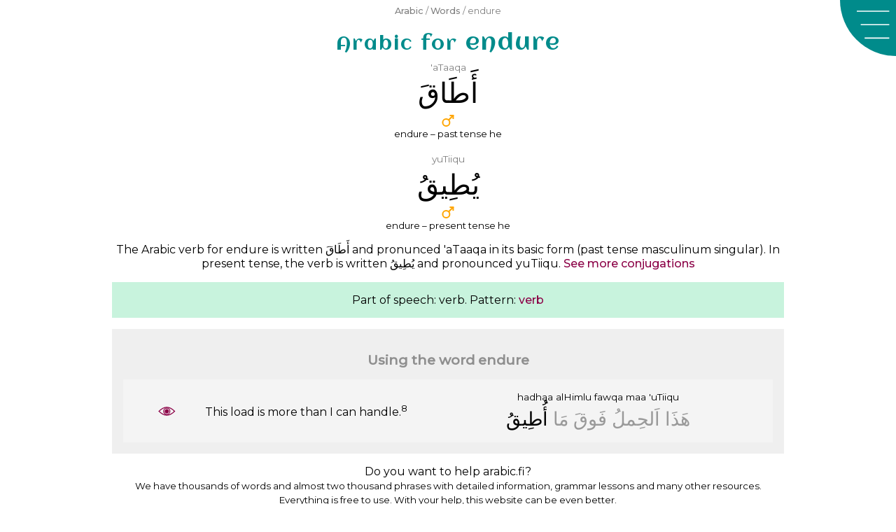

--- FILE ---
content_type: text/html; charset=UTF-8
request_url: https://arabic.fi/words/6900
body_size: 6599
content:
<!doctype html>
<html amp lang="en">
  <head>
    <meta charset="utf-8" />
<script async src="https://cdn.ampproject.org/v0.js"></script> 
<title>Endure – an Arabic word</title>
<link rel="canonical" href="https://arabic.fi/words/6900">
<link rel='alternate' hreflang='sv' href='https://arabic.fi/sv/words/6900' /><meta name="viewport" content="width=device-width,minimum-scale=1,initial-scale=1">
<meta name="description" content="The Arabic word for 'endure'. The word in Arabic, English, transcription, conjugation, root, sentences, sound, how to combine the letters and related words.">
<meta property="og:title" content="Endure – an Arabic word">
<meta property="og:description" content="The Arabic word for 'endure'. The word in Arabic, English, transcription, conjugation, root, sentences, sound, how to combine the letters and related words.">
<meta property="og:url" content="https://arabic.fi/words/6900">
<meta property="og:image" content="https://arabic.fi/images/share/fb_word6900en.png">
<meta property="og:image:width" content="1200">
<meta property="og:image:height" content="630">
<meta property="og:type" content="article"><meta property="fb:app_id" content="245526815975018">
<style amp-boilerplate>body{-webkit-animation:-amp-start 8s steps(1,end) 0s 1 normal both;-moz-animation:-amp-start 8s steps(1,end) 0s 1 normal both;-ms-animation:-amp-start 8s steps(1,end) 0s 1 normal both;animation:-amp-start 8s steps(1,end) 0s 1 normal both}@-webkit-keyframes -amp-start{from{visibility:hidden}to{visibility:visible}}@-moz-keyframes -amp-start{from{visibility:hidden}to{visibility:visible}}@-ms-keyframes -amp-start{from{visibility:hidden}to{visibility:visible}}@-o-keyframes -amp-start{from{visibility:hidden}to{visibility:visible}}@keyframes -amp-start{from{visibility:hidden}to{visibility:visible}}</style><noscript><style amp-boilerplate>body{-webkit-animation:none;-moz-animation:none;-ms-animation:none;animation:none}</style></noscript>
<script async custom-element="amp-sidebar" src="https://cdn.ampproject.org/v0/amp-sidebar-0.1.js"></script>
<script async custom-element="amp-social-share" src="https://cdn.ampproject.org/v0/amp-social-share-0.1.js"></script>
<link rel="apple-touch-icon" sizes="180x180" href="https://arabic.fi/favicons/apple-touch-icon.png">
<link rel="icon" type="image/png" sizes="32x32" href="https://arabic.fi/favicons/favicon-32x32.png">
<link rel="icon" type="image/png" sizes="16x16" href="https://arabic.fi/favicons/favicon-16x16.png">
<link rel="manifest" href="https://arabic.fi/favicons/manifest.json">
<link rel="mask-icon" href="https://arabic.fi/favicons/safari-pinned-tab.svg" color="#5bbad5">
<link rel="shortcut icon" href="https://arabic.fi/favicons/android-chrome-192x192.png" sizes="192x192">
<meta name="theme-color" content="#ffffff">
<link rel="preconnect" href="https://fonts.gstatic.com">
    <link href="https://fonts.googleapis.com/css2?family=Aclonica&family=Montserrat:wght@400;500&display=swap" rel="stylesheet">
<script async custom-element="amp-analytics" src="https://cdn.ampproject.org/v0/amp-analytics-0.1.js"></script>
		
<script async custom-element="amp-facebook-comments" src="https://cdn.ampproject.org/v0/amp-facebook-comments-0.1.js"></script><script async custom-element="amp-audio" src="https://cdn.ampproject.org/v0/amp-audio-0.1.js"></script>    <style amp-custom>
        body {
            -webkit-user-select: none;        
            -moz-user-select: none;
            -ms-user-select: none;
            user-select: none;
        }
        body {
    font-family: 'Montserrat', arial, sans-serif;
    background-color: #ffffff;
}
h1 {
    font-size: 2rem;
    color: darkcyan;
    font-family: 'Aclonica', 'Montserrat', sans-serif;
    font-weight: normal;
    letter-spacing: 2px;
    margin: 0;
}

.breadcrumb {
    padding: 1rem;
    color: gray;
}
h1, .breadcrumb {
    padding: 0.25rem 5rem 0.25rem 1rem;
    text-align: left;
}
p {
    line-height: 1.3rem;
}
article, .article {
    width: 100%;
    max-width: 60rem;
    margin-left: auto;
    margin-right: auto;
}
h2 {
    color: #666;
}
.info a, .breadcrumb a, .link-list a, a.link-style {
color: #8b0046;
text-decoration: none;
font-weight: 500;
}
.breadcrumb a {
    color: gray;
}
.info a:hover, .breadcrumb a:hover, .link-list a:hover, a.link-style:hover {
    text-decoration: underline;
    text-decoration-color: darkcyan;
}
.share {
    text-align: center; 
    padding: 0.5rem 0;
    margin-top: 1rem;
}
article h1 {
    text-align: left;
}
@media (max-width: 500px) {
        .breadcrumb .ellipse {
            display: block;
        }
    }
@media (min-width: 600px) {
    h1, .breadcrumb {
        text-align: center;
        padding: 0.5rem;
    }
    .breadcrumb {
        font-size: 0.8rem;
    }
    article h1 {
        text-align: center;
    }
}

.menu-box {
	width: 5rem;
	height: 5rem;
	position: absolute;
	top: 0;
	right: 0;
	z-index: 0;
	background-image: url('https://arabic.fi/images/menu-new.svg');
	background-repeat: no-repeat;
	background-size: contain;
	cursor: pointer;
}
.menu-close {
	width: 5rem;
	height: 5rem;
	position: absolute;
	top: 0;
	right: 0;
	z-index: 0;
	background-image: url('https://arabic.fi/images/menu-close-new.svg');
	background-repeat: no-repeat;
	background-size: contain;
	cursor: pointer;
}
.sidebar {
	background-color: darkcyan;
	width: 100%;
	max-width: 30rem;
}
.sidebar ul, .sidebar li {
	margin: 0;
	padding: 0;
	display: block;
	list-style-type: none;
}
.sidebar ul {
	margin-top: 5rem;
}
.sidebar ul a {
	color: white;
	text-decoration: none;
	font-size: 1.3rem;
	padding: 0.5rem;
	margin: 0.2rem 0;
	display: block;
	text-align: center;
}
.sidebar ul a:hover {
	text-decoration: underline;
	text-decoration-color: rgb(150,50,150);
}
.cookie-info {
    position: fixed;
    bottom: 0;
    background-color: aliceblue;
    width: 100%;
    padding: 0.7rem;
    text-align: center;
}
.cookie-info span {
    cursor: pointer;
    font-size: 1.2em;
    font-weight: bold;
    padding: 0.3rem;
    display: inline-block;
}
.wrapper {
                padding: 0.5rem;
                text-align: center;
		    }
		    .wrapper div {
		        padding: 0.2rem 0;
		    }
		    .phonetic {
		        color: gray;
		        font-size: 0.85rem;
		    }
		    .arabic {
		        font-size: 1.5rem;
		    }
		    .audio {
		        width: 100%;
		    }
		    .wrapper div.audio {
		        box-sizing: border-box;
		        padding-left: 2rem;
                padding-right: 2rem;
		    }
		    a.flex-content {
		        color: black;
		        text-decoration: none;
		    }
		    a.flex-content .word-link, a.flex-content .sentence-link {
		        background: url(https://arabic.fi/images/eye.svg) no-repeat center;
		        background-size: 1.5rem;
		    }
		    a.flex-content:hover .word-link, a.flex-content:hover .sentence-link {
		        background-image: url(https://arabic.fi/images/eye-hover.svg);
		    }
		    .flex-content .arabic {
		        direction: rtl;
		    }
		    @media (min-width: 500px) {
		        .flex-content {
		            display: flex;
		            flex-direction: row;
		        }
		        .flex-content .english {
		            width: 35%;
		            text-align: left;
		            display: flex;
                    justify-content: center;
                    flex-direction: column;
		        }
		        .flex-content .link {
		            width: 12%;
		            display: flex;
                    justify-content: center;
                    flex-direction: column;
                    text-align: center;
		        }
		        .flex-content .link a {
		            font-size: 2rem;
		            color: darkgray;
		            text-decoration: none;
		        }
		        .flex-content .link a amp-img {
		            font-size: 0.5rem;
		        }
		        .flex-content .arabic-phonetic {
		            width: 53%;
		        }
		    }        article {
            text-align: center;
        }
        .arabic {
            font-size: 1.7rem;
        }
        .ppfj .arabic {
            font-size: 2.5rem;
            padding: 0.25rem;
        }
        .alqazo {
            font-size: 2rem;
            padding: 0.25rem;
        }
        .phonetic {
            color: gray;
        }
        .word-declension-info {
            width: 2rem;
            margin-left: auto;
            margin-right: auto;
        }
        .word-declension:not(:last-of-type) {
            margin-bottom: 1.2rem;
        }
        h2 {
            font-size: 1.2rem;
            opacity: 0.7;
        }
        h3 {
            font-size: 1rem;
            color: #666;
            opacity: 0.7;
        }
        .relation {
            margin-top: 1rem;
            padding: 1rem;
        }
        .relation:nth-of-type(odd) {
            background-color: #efefef;
        }
        .relation:nth-of-type(even) {
            background-color: #c8f3dd;
        }
        .rel-word div {
            padding: 0.25rem;
        }
        .rel-word-link a {
            font-size: 2rem;
            text-decoration: none;
            color: black;
        }
        .rel-word-link a amp-img {
            font-size: 0.5rem;
        }
        .relation .rel-word:nth-of-type(odd), .sllfcom .letter:nth-of-type(odd) {
            background-color: rgba(255,255,255,0.3);
        }
        .relation .wrapper:nth-of-type(odd) {
            background-color: rgba(255,255,255,0.3);
        }
        .screen-large {
            display: none;
        }
        .word-conjugation-person-tempus {
            padding: 0.5rem 0;
        }
        .word-conjugation-person {
            padding: 0.5rem 0;
        }
        .letter {
            display: flex;
            flex-direction: row;
        }
        .letter div {
            width: 16%;
            color: gray;
            display: flex;
            justify-content: center;
            flex-direction: column;
        }
        .letter div.strong, .letter div.letter-name {
            color: black;
        }
        .rel-info {
            font-size: 0.8rem;
            padding: 1rem 0 0.5rem;
            text-align: left;
        }
        .rel-info strong,  .word-intro strong {
            font-weight: 600;
            font-style: normal;
        }
        .letter-table {
            text-align: center;
            color: black;
            color: #e600ac;
        }
        .letter-table .root {
            color: #0f00e6;
        }
        .letter-table div {
            cursor: pointer;
        }
        .letter-word {
          font-size: 2.5rem;
          display: inline;
        }
        .letter-letter {
          font-size: 2.2rem;
        }
        .letter-letters .strong {
            font-weight: bold;
        }
        .clear-both {
            clear: both;
            height: 0.5rem;
        }
        .float {
          float: right;
        }
        .letter-letters  {
            direction: rtl;
        }
        .letter-letters div{
          display: inline-block;
          padding: 0.2rem;
        }
        .letter-letters div:not(.strong)  {
          opacity: 0.5;
        }
        .letter-table-2 .float { width: 50%; }
        .letter-table-3 .float { width: 33%; }
        .letter-table-4 .float { width: 25%; }
        .letter-table-5 .float { width: 20%; }
        .letter-table-6 .float { width: 16%; }
        .letter-table-7 .float { width: 14%; }
        .letter-table-8 .float { width: 12%; }
        .letter0:hover, .letter0:hover ~ .letter0,
        .letter1:hover, .letter1:hover ~ .letter1,
        .letter2:hover, .letter2:hover ~ .letter2,
        .letter3:hover, .letter3:hover ~ .letter3, 
        .letter4:hover, .letter4:hover ~ .letter4, 
        .letter5:hover, .letter5:hover ~ .letter5,
        .letter6:hover, .letter6:hover ~ .letter6, 
        .letter7:hover, .letter7:hover ~ .letter7 {
          color: black;
        }
        @media (min-width: 500px) {
             h1 {
                margin-top: 0.3rem;
            }
             .rel-word {
                 display: flex;
                 flex-direction: row;
             }  
             .rel-word-link {
                 width: 15%;
             }
             .rel-word-english {
                 width: 35%;
             }
             .rel-word div.rel-word-english {
                text-align: left;
                display: flex;
                justify-content: center;
                flex-direction: column;
             }
             .rel-word div.rel-word-link {
                display: flex;
                justify-content: center;
                flex-direction: column;
             }
             .rel-word-arabic {
                 width: 50%;
             }
             .word-conjugation-person, .word-conjugation-info {
                 display: flex;
                 flex-direction: row;
             }
             .word-conjugation-person-tempus, .word-conjugation-info-tense {
                 width: 42%;
             }
             .word-conjugation-person-name, .word-conjugation-info-person {
                 width: 16%;
                 display: flex;
                 justify-content: center;
                 flex-direction: column;
             }
             .screen-small {
                 display: none;
             }
        }
        
        .sentence-content a {
		        text-decoration: none;
		        font-weight: normal;
		        color: black;
		    }
		    .sentence-content a:hover {
		        color: rgb(150,50,150);
		    }
		    a.sentence-link {
                background: url("https://arabic.fi/images/eye.svg") no-repeat center;
                background-size: 1.5rem;
		    }
		    a.sentence-link:hover {
                background: url("https://arabic.fi/images/eye-hover.svg") no-repeat center;
                background-size: 1.5rem;
		    }
		    .sentence-arabic-arabic {
		        direction: rtl;
		    }
		    a.sentence-link {
		        display: block;
		    }
		    
		    . alqazo, .ppfj .alqazo {
                font-size: 2.8rem;
		    }
		    .sentence-arabic-arabic a {
                color: #999;
            }
            .sentence-arabic-arabic a.current {
                color: #000;
            }
            .word-sound {
                width: 100%;
                max-width: 30rem;
                margin: auto;
            }
    </style>
  <body>
          
    <amp-sidebar id="sidebar" class="sidebar" layout="nodisplay" side="right">
        <div class="menu-close"  on="tap:sidebar.toggle" role="button" tabindex="-1" aria-label="Close"></div>
        <ul>
        <li>
          <a href="https://arabic.fi/sv">Svenska</a>
        </li>
        <li>
          <a href="https://arabic.fi">Home</a>
        </li>
        <li>
          <a href="https://arabic.fi/letters">Letters</a>
        </li>
        <li>
          <a href="https://arabic.fi/words">Words</a>
        </li>
        <li>
          <a href="https://arabic.fi/arabicphrases">Phrases</a>
        </li>
        <li>
          <a href="https://arabic.fi/poems">Poems</a>
        </li>
        <li>
          <a href="https://arabic.fi/lessons">Lessons</a>
        </li>
        <li>
          <a href="https://arabic.fi/resources">Resources</a>
        </li>
        </ul>
    </amp-sidebar>
    
    <div class="menu-box" on="tap:sidebar.toggle" role="button" tabindex="1" aria-label="Menu"></div>
    
        <amp-analytics type="googleanalytics" config="https://amp.analytics-debugger.com/ga4.json" data-credentials="include">
    <script type="application/json">
    {
        "vars": {
                    "GA4_MEASUREMENT_ID": "G-6D8TCLFGG0",
                    "GA4_ENDPOINT_HOSTNAME": "www.google-analytics.com",
                    "DEFAULT_PAGEVIEW_ENABLED": true,    
                    "GOOGLE_CONSENT_ENABLED": false,
                    "WEBVITALS_TRACKING": false,
                    "PERFORMANCE_TIMING_TRACKING": false
        }
    }
    </script>
    </amp-analytics>



    
        <div class="breadcrumb">
        <a href='https://arabic.fi'>Arabic</a> / <a href='https://arabic.fi/words'>Words</a> / endure    </div>
    <article>
        <h1><small>Arabic for</small> endure</h1><div class='ppfj'><div class='word-declension'>
                <div class='word-phonetic phonetic'>'aTaaqa</div>
                <div class='asqtkuz arabic alqazo' lang='ar'>&#xFE83;&#x064E;&#65219;&#x064E;&#65166;&#xFED5;&#x064E;</div>
                <div class='word-declension-info'> <amp-img alt='Maskulinum' src='https://arabic.fi/images/male_singular.svg' width='16' height='10' layout='responsive'></amp-img></div>
                <div class='word-declension-info-text'> <small>endure – past&nbsp;tense he</small> </div>
            </div><div class='word-declension'>
                    <div class='word-phonetic phonetic'>yuTiiqu</div>
                    <div class='asqtkuz arabic alqazo' lang='ar'>&#65267;&#x064F;&#65220;&#x0650;&#65268;&#65238;&#x064F;</div>
                    <div class='word-declension-info'> <amp-img alt='Maskulinum' src='https://arabic.fi/images/male_singular.svg' width='16' height='10' layout='responsive'></amp-img></div>
                    <div class='word-declension-info-text'> <small>endure – present&nbsp;tense he </small> </div>
                </div><p class='word-intro'>The Arabic verb for endure is written <span lang='ar'>&#xFE83;&#x064E;&#65219;&#x064E;&#65166;&#xFED5;&#x064E;</span> and pronunced <span>'aTaaqa</span> in its basic form (past tense masculinum singular). 
                    In present tense, the verb is written &#65267;&#x064F;&#65220;&#x0650;&#65268;&#65238;&#x064F; and pronounced yuTiiqu.
                    <a href='#conjugations' class='link-style'>See more conjugations</a> </p></div><div class="relation"><div class="similar-info">Part of speech: verb. Pattern: <a href='https://arabic.fi/words/patterns/80' class='link-style'>verb </a></div></div><div class="relation"><h2>Using the word endure</h2>
    <div class='sentence wrapper'> 
        <div class='sentence-content flex-content'>
            <div class='sentence-link link'> <a href='https://arabic.fi/sentences/2170'> 
                <amp-img alt='Eye' src='https://arabic.fi/images/eye.svg' height='15' layout='fixed-height'></amp-img>
            </a> </div>
            <div class='sentence-english english' lang='en'> <span>This load is more than I can handle.<sup><a href='https://arabic.fi/sources/8/2170' rel='nofollow'>8</a></sup></span> </div>
            <div class='sentence-arabic arabic-phonetic'>
                <div class='sentence-arabic-phonetic phonetic'> <a class='' href='https://arabic.fi/words/3626'>hadhaa</a> <a class='' href='https://arabic.fi/words/6901'>alHimlu</a> <a class='' href='https://arabic.fi/words/786'>fawqa</a> <a class='' href='https://arabic.fi/words/3321'>maa</a> <a class='current' href='https://arabic.fi/words/6900'>'uTiiqu</a></div> 
                <div class='sentence-arabic-arabic arabic' lang='ar'> <a class='' href='https://arabic.fi/words/3626'>&#65259;&#x064E;&#65196;&#x064E;&#xFE8D;</a> <a class='' href='https://arabic.fi/words/6901'>&#xFE8D;&#x064E;&#65247;&#65188;&#x0650;&#65252;&#65246;&#x064F;</a> <a class='' href='https://arabic.fi/words/786'>&#65235;&#x064E;&#65262;&#xFED5;&#x064E;</a> <a class='' href='https://arabic.fi/words/3321'>&#65251;&#x064E;&#65166;</a> <a class='current' href='https://arabic.fi/words/6900'>&#xFE83;&#x064F;&#65219;&#x0650;&#65268;&#65238;&#x064F;</a></div>
            </div>
        </div>
        
    </div></div><p>Do you want to help arabic.fi? <br/> <small>We have thousands of words and almost two thousand phrases with detailed information, grammar lessons and many other resources. Everything is free to use. With your help, this website can be even better.</small> <br/> <a href='https://arabic.fi/blog/patreon'>Read more here</a> </p><div class="relation"><div class='similar-info'>Important letters: <a href='https://arabic.fi/roots/55-72-66' class='link-style'> 
                    <span lang='ar'>&#xFEC1;</span>
                    <span lang='ar'>&#xFEED;</span> 
                    <span lang='ar'>&#xFED5;</span> 
                </a></div><div class='rel-info'>The root of the word endure consists of three Arabic letters:
                    <strong>Ta</strong> that is written <strong>&#xFEC1;</strong> and pronounced <strong>T</strong>, 
                    <strong>waw</strong> that is written <strong>&#xFEED;</strong> and pronounced <strong>w</strong> and 
                    <strong>qaf</strong> that is written <strong>&#xFED5;</strong> and pronounced <strong>q</strong>.
                    Words with the same <a href='https://arabic.fi/lessons/roots' class='link-style'>root letters</a> are often related.</div><h2>Words related to  endure</h2><div class='word wrapper'>
        <a class='word-content flex-content' href='https://arabic.fi/words/7918'>
            <div class='word-link link'> &nbsp; </div>
            <div class='word-english english'> to be capable </div>
            <div class='word-arabic arabic-phonetic'>
                <div class='word-arabic-phonetic phonetic'> Taaqa </div>
                <div class='word-arabic-arabic arabic' lang='ar'> &#65219;&#x064E;&#65166;&#xFED5;&#x064E; </div>
            </div>
        </a>
        
    </div><div class='word wrapper'>
        <a class='word-content flex-content' href='https://arabic.fi/words/5574'>
            <div class='word-link link'> &nbsp; </div>
            <div class='word-english english'> circle, collar </div>
            <div class='word-arabic arabic-phonetic'>
                <div class='word-arabic-phonetic phonetic'> Tawq </div>
                <div class='word-arabic-arabic arabic' lang='ar'> &#65219;&#x064E;&#65262;&#xFED5; </div>
            </div>
        </a>
        
    </div><div class='word wrapper'>
        <a class='word-content flex-content' href='https://arabic.fi/words/6815'>
            <div class='word-link link'> &nbsp; </div>
            <div class='word-english english'> encircled </div>
            <div class='word-arabic arabic-phonetic'>
                <div class='word-arabic-phonetic phonetic'> muTawwaq </div>
                <div class='word-arabic-arabic arabic' lang='ar'> &#65251;&#x064F;&#65220;&#x064E;&#65262;&#x0651;&#x064E;&#xFED5; </div>
            </div>
        </a>
        
    </div><div class='word wrapper'>
        <a class='word-content flex-content' href='https://arabic.fi/words/6814'>
            <div class='word-link link'> &nbsp; </div>
            <div class='word-english english'> encircling </div>
            <div class='word-arabic arabic-phonetic'>
                <div class='word-arabic-phonetic phonetic'> muTawwiq </div>
                <div class='word-arabic-arabic arabic' lang='ar'> &#65251;&#x064F;&#65220;&#x064E;&#65262;&#x0651;&#x0650;&#xFED5; </div>
            </div>
        </a>
        
    </div><div class='word wrapper'>
        <a class='word-content flex-content' href='https://arabic.fi/words/1007'>
            <div class='word-link link'> &nbsp; </div>
            <div class='word-english english'> to enclose, surround </div>
            <div class='word-arabic arabic-phonetic'>
                <div class='word-arabic-phonetic phonetic'> Tawwaqa </div>
                <div class='word-arabic-arabic arabic' lang='ar'> &#65219;&#x064E;&#65262;&#x0651;&#x064E;&#xFED5;&#x064E; </div>
            </div>
        </a>
        <div class='audio'><amp-audio src='https://esanna.se/arabic/audio/2720.mp3' width='auto' controls controlsList='nodownload'></amp-audio></div>
    </div><div class='word wrapper'>
        <a class='word-content flex-content' href='https://arabic.fi/words/130'>
            <div class='word-link link'> &nbsp; </div>
            <div class='word-english english'> energy </div>
            <div class='word-arabic arabic-phonetic'>
                <div class='word-arabic-phonetic phonetic'> Taaqa </div>
                <div class='word-arabic-arabic arabic' lang='ar'> &#65219;&#x064E;&#65166;&#65239;&#x064E;&#65172; </div>
            </div>
        </a>
        <div class='audio'><amp-audio src='https://esanna.se/arabic/audio/2951.mp3' width='auto' controls controlsList='nodownload'></amp-audio></div>
    </div></div><div class="relation"><h2>The word endure letter by letter</h2><div lang='ar' class='alqazo'>&#xFE83;&#x064E;&#65219;&#x064E;&#65166;&#xFED5;&#x064E;</div><div class='sllfcom'><div class='letter-table letter-table-4'><div class='letter-word  letter0'>&#xFE83;</div> <div class='letter-word root letter1'>&#65219;&#x640;</div> <div class='letter-word  letter2'>&#x640;&#65166;</div> <div class='letter-word root letter3'>&#xFED5;</div><div class="clear-both">&nbsp;</div><div class='letter-letter  float letter0'>&#xFE83;</div> <div class='letter-letter root float letter1'>&#65219;&#x640;</div> <div class='letter-letter  float letter2'>&#x640;&#65166;</div> <div class='letter-letter root float letter3'>&#xFED5;</div><div class="clear-both">&nbsp;</div><div class='letter-letters  float letter0'><div class="strong">&#xFE83;</div> <div >&#x640;&#65156;</div></div> <div class='letter-letters root float letter1'><div >&#xFEC1;</div> <div class="strong">&#65219;&#x640;</div> <div >&#x640;&#65220;&#x640;</div> <div >&#x640;&#65218;</div></div> <div class='letter-letters  float letter2'><div >&#xFE8D;</div> <div class="strong">&#x640;&#65166;</div></div> <div class='letter-letters root float letter3'><div class="strong">&#xFED5;</div> <div >&#65239;&#x640;</div> <div >&#x640;&#65240;&#x640;</div> <div >&#x640;&#65238;</div></div><div class="clear-both">&nbsp;</div><div class='letter-info  float letter0'><div>alif hamza</div><div>'</div></div> <div class='letter-info root float letter1'><div>Ta</div><div>T</div></div> <div class='letter-info  float letter2'><div>alef</div><div></div></div> <div class='letter-info root float letter3'><div>qaf</div><div>q</div></div><div class="clear-both">&nbsp;</div><div class='letter-link float letter0'> <a href='https://arabic.fi/letters/35'> <amp-img alt='Eye' src='https://arabic.fi/images/eye.svg' height='15' layout='fixed-height'></amp-img> </a> </div> <div class='letter-link float letter1'> <a href='https://arabic.fi/letters/55'> <amp-img alt='Eye' src='https://arabic.fi/images/eye.svg' height='15' layout='fixed-height'></amp-img> </a> </div> <div class='letter-link float letter2'> <a href='https://arabic.fi/letters/39'> <amp-img alt='Eye' src='https://arabic.fi/images/eye.svg' height='15' layout='fixed-height'></amp-img> </a> </div> <div class='letter-link float letter3'> <a href='https://arabic.fi/letters/66'> <amp-img alt='Eye' src='https://arabic.fi/images/eye.svg' height='15' layout='fixed-height'></amp-img> </a> </div><div class="clear-both">&nbsp;</div></div></div><div class="rel-info">The Arabic word for endure consists of: The letter alif hamza that is written &#xFE83;  and pronounced '. The short vowel a that is written as the sign &#x064E; above the letter. The letter Ta that is written &#xFEC1; ( here &#65219;&#x640; ) and pronounced T and is a part of the root of the word. The short vowel a that is written as the sign &#x064E; above the letter. The letter alef that is written &#xFE8D; ( here &#x640;&#65166; ) and pronounced . The letter qaf that is written &#xFED5;  and pronounced q and is a part of the root of the word. The short vowel a that is written as the sign &#x064E; above the letter. Therefore, the word is writen &#xFE83;&#x064E;&#65219;&#x064E;&#65166;&#xFED5;&#x064E; and pronounced 'aTaaqa.</div><div class='rel-info'> Arabic is written from right to left. Short vowels are placed above or under the letters, the are usually omitted. <br/><a href='https://arabic.fi/lessons/writing-introduction' class='link-style'>Learn how to write with Arabic letters</a> </div><amp-social-share type='pinterest' data-param-media=https://arabic.fi/images/share/pin_wordletters6900en.png' data-param-description="The Arabic word for 'endure'. The word in Arabic, English, transcription, conjugation, root, sentences, sound, how to combine the letters and related words."></amp-social-share></div><div class="relation"><h2 id="conjugations">Conjugations of endure</h2><div class="word-conjugation"><div class='word-conjugation-info screen-large'> <div class='word-conjugation-info-person'></div> <div class='word-conjugation-info-tense'>past tense</div> <div class='word-conjugation-info-tense'>present tense</div> </div><div class="word-conjugation-person"><div class='word-conjugation-person-name screen-large'> he </div><div class="word-conjugation-person-tempus"><div class='word-conjugation-person-tempus-phonetic phonetic'> 'aTaaqa </div><div class='word-conjugation-person-tempus-arabic arabic' lang='ar'> &#xFE83;&#x064E;&#65219;&#x064E;&#65166;&#xFED5;&#x064E; </div><div class='word-conjugation-person-tempus-info screen-small'> he - past&nbsp;tense </div></div><div class="word-conjugation-person-tempus"><div class='word-conjugation-person-tempus-phonetic phonetic'> yuTiiqu </div><div class='word-conjugation-person-tempus-arabic arabic' lang='ar'> &#65267;&#x064F;&#65220;&#x0650;&#65268;&#65238;&#x064F; </div><div class='word-conjugation-person-tempus-info screen-small'> he - present&nbsp;tense </div></div></div><div class="word-conjugation-person"><div class='word-conjugation-person-name screen-large'> she </div><div class="word-conjugation-person-tempus"><div class='word-conjugation-person-tempus-phonetic phonetic'> 'aTaaqat </div><div class='word-conjugation-person-tempus-arabic arabic' lang='ar'> &#xFE83;&#x064E;&#65219;&#x064E;&#65166;&#65239;&#x064E;&#65174; </div><div class='word-conjugation-person-tempus-info screen-small'> she - past&nbsp;tense </div></div><div class="word-conjugation-person-tempus"><div class='word-conjugation-person-tempus-phonetic phonetic'> tuTiiqu </div><div class='word-conjugation-person-tempus-arabic arabic' lang='ar'> &#65175;&#x064F;&#65220;&#x0650;&#65268;&#65238;&#x064F; </div><div class='word-conjugation-person-tempus-info screen-small'> she - present&nbsp;tense </div></div></div><div class="word-conjugation-person"><div class='word-conjugation-person-name screen-large'> I </div><div class="word-conjugation-person-tempus"><div class='word-conjugation-person-tempus-phonetic phonetic'> 'aTaqtu </div><div class='word-conjugation-person-tempus-arabic arabic' lang='ar'> &#xFE83;&#x064E;&#65219;&#x064E;&#65240;&#65174;&#x064F; </div><div class='word-conjugation-person-tempus-info screen-small'> I - past&nbsp;tense </div></div><div class="word-conjugation-person-tempus"><div class='word-conjugation-person-tempus-phonetic phonetic'> 'uTiiqu </div><div class='word-conjugation-person-tempus-arabic arabic' lang='ar'> &#xFE83;&#x064F;&#65219;&#x0650;&#65268;&#65238;&#x064F; </div><div class='word-conjugation-person-tempus-info screen-small'> I - present&nbsp;tense </div></div></div></div><div class='rel-info'><a href='https://arabic.fi/words/6900/info' class='link-style rel-info'>See all conjugations of the verb endure</a></div></div>        <div class='article share'>
            <amp-social-share type='email'></amp-social-share>
            <amp-social-share type='facebook' data-param-app_id='245526815975018'></amp-social-share>
            <amp-social-share type='linkedin'></amp-social-share>
            <amp-social-share type='pinterest' data-param-media='https://arabic.fi/images/share/pin_word6900en.png' data-param-description="The Arabic word for 'endure'. The word in Arabic, English, transcription, conjugation, root, sentences, sound, how to combine the letters and related words."></amp-social-share>
          <amp-social-share type='tumblr'></amp-social-share>
          <amp-social-share type='twitter'></amp-social-share>
          <amp-social-share type='whatsapp'></amp-social-share>
        </div>        <article class="comments">
            <amp-facebook-comments width="100" height="50" layout="responsive" data-href="https://arabic.fi/words/6900">
            </amp-facebook-comments>
        </article>
                <script type="application/ld+json">
          {
            "@context": "http://schema.org",
            "@type": "Article",
            "mainEntityOfPage": "https://arabic.fi/words/6900",
            "headline": "<small>Arabic for</small> endure",
            "description": "The Arabic word for 'endure'. The word in Arabic, English, transcription, conjugation, root, sentences, sound, how to combine the letters and related words.",
            "author": {
          "@type": "Person",
          "name": "Anna Enbom",
          "url": "https://annaenbom.se"
        },
            "publisher": {
          "@type": "Organization",
          "name": "arabic.fi",
          "email": "info@arabic.fi",
          "logo": {
            "@type": "ImageObject",
            "url": "https://arabic.fi/images/learnarabiclogo.png",
            "width": 600,
            "height": 60
          }
        },
            "datePublished": "2017-10-22",
            "dateModified": "2023-06-07",
            "image": [ { "@type": "ImageObject", "url":  "https://arabic.fi/images/share/1x1word6900.png", "width": 1080, "height": 1080 } , { "@type": "ImageObject", "url":  "https://arabic.fi/images/share/1x1wordletters6900.png", "width": 1080, "height": 1080 } , { "@type": "ImageObject", "url":  "https://arabic.fi/images/share/4x3word6900.png", "width": 1200, "height": 900 } , { "@type": "ImageObject", "url":  "https://arabic.fi/images/share/4x3wordletters6900.png", "width": 1200, "height": 900 } , { "@type": "ImageObject", "url":  "https://arabic.fi/images/share/16x9word6900.png", "width": 1600, "height": 900 } , { "@type": "ImageObject", "url":  "https://arabic.fi/images/share/16x9wordletters6900.png", "width": 1600, "height": 900 } , { "@type": "ImageObject", "url":  "https://arabic.fi/images/share/fbword6900.png", "width": 1200, "height": 630 } , { "@type": "ImageObject", "url":  "https://arabic.fi/images/share/fbwordletters6900.png", "width": 1200, "height": 630 } , { "@type": "ImageObject", "url":  "https://arabic.fi/images/share/pinword6900.png", "width": 1000, "height": 1500 } , { "@type": "ImageObject", "url":  "https://arabic.fi/images/share/pinwordletters6900.png", "width": 1000, "height": 1500 } ],
            "about": {
            "@type": "Language",
                "name": "Arabic"
            },
            "learningResourceType": "dictionary"
          }
        </script>
        
    </article>
  </body>
</html>

--- FILE ---
content_type: image/svg+xml
request_url: https://arabic.fi/images/eye.svg
body_size: 353
content:
<svg viewBox="0 0 100 60" xmlns="http://www.w3.org/2000/svg" version="1.1" xmlns:xlink="http://www.w3.org/1999/xlink">
    <g stroke="#8b0046" fill="none" stroke-width="5">
        <path d='M 5 30 Q 50 -15 95 30 Q 50 75 5 30 Z'/>
        <circle cx="50" cy="30" r="18" />
    </g>
    <circle cx="50" cy="30" r="12" fill="#8b0046" stroke="none"/>
</svg>